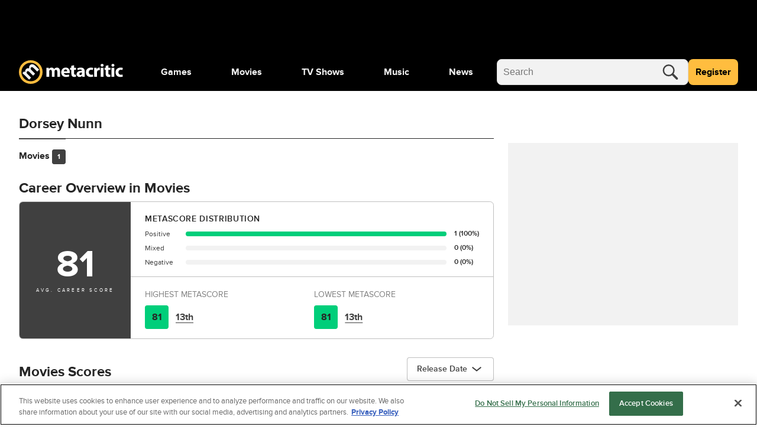

--- FILE ---
content_type: text/css
request_url: https://www.metacritic.com/a/neutron/css/PageProduct/PageProductGame/PageProductReviews/PageProductTv/PageProfileAccountView/PageProfileCompa/e3f0d177.196a46c.css
body_size: 955
content:
.c-siteReviewReport .c-globalModal_container{padding:initial}.c-siteReviewReport .c-globalModal_container .c-globalModal_title{padding:1rem 1rem 1rem 0}@media(min-width:768px){.c-siteReviewReport .c-globalModal_container .c-globalModal_title{padding:2rem 2rem 2rem 0}}.c-siteReviewReport .c-globalModal_container .c-globalModal_content{padding:0 1rem}@media(min-width:768px){.c-siteReviewReport .c-globalModal_container .c-globalModal_content{padding:0 2rem}}.c-siteReviewReport .c-globalModal_container .c-globalModal_footer{padding:1rem}@media(min-width:768px){.c-siteReviewReport .c-globalModal_container .c-globalModal_footer{padding:2rem}}.c-siteReviewReport-input{border-radius:.3rem;font-size:1rem!important;height:3rem;padding:0 1rem;width:100%}.c-siteReviewReport-submitButtonContainer{display:flex;justify-content:center;width:100%}.c-siteReviewReport-filler{height:15rem}a{color:#000}a:focus,a:hover{color:gray}@keyframes g-fadeMenuInUp{0%{opacity:0;top:20px;visibility:hidden}1%{opacity:0;top:20px;visibility:visible}to{opacity:1;top:0;visibility:visible}}@keyframes g-fadeMenuOutDown{0%{left:auto;opacity:1;top:0;visibility:visible}99%{left:auto;opacity:0;top:20px;visibility:visible}to{left:auto;opacity:0;top:20px;visibility:hidden}}@keyframes g-fadeMenuInLeft{0%{left:20px;opacity:0;visibility:hidden}1%{left:20px;opacity:0;visibility:visible}to{left:0;opacity:1;visibility:visible}}@keyframes g-fadeMenuOutRight{0%{left:0;opacity:1;visibility:visible}99%{left:20px;opacity:0;visibility:visible}to{left:20px;opacity:0;visibility:hidden}}@keyframes g-fadeTriInUp{0%{bottom:-28px;opacity:0;visibility:hidden}1%{bottom:-28px;opacity:0;visibility:visible}to{bottom:-9px;opacity:1;visibility:visible}}@keyframes g-fadeTriOutDown{0%{bottom:-9px;opacity:1;visibility:visible}99%{bottom:-28px;opacity:0;visibility:visible}to{bottom:-28px;opacity:0;visibility:hidden}}.g-fill-gray80{fill:#404040}.g-text-xxsmall{font-size:.875rem;line-height:1.25rem}.g-text-xxxsmall{font-size:.75rem;line-height:1rem}.o-button{border-radius:.25rem;font-size:.875rem;font-weight:400;line-height:1.25rem;min-height:2.75rem;padding:0 1rem}.o-button-primaryGray{background-color:#f2f2f2;border:1px solid gray;color:#404040}.o-button-fullWidth{width:100%}.o-inlineScore{align-items:center;border-radius:.25rem;color:#404040;display:inline-flex;font-size:1.25rem;font-weight:700;height:2.5rem;justify-content:center;-webkit-text-decoration:none!important;text-decoration:none!important;width:2.5rem}.o-inlineScore-green{background:#00ce7a}.o-inlineScore-yellow{background:#ffbd3f}.o-inlineScore-red{background:#ff6874}.o-inlineScore-tbd{border:1px solid gray}.u-pointer{cursor:pointer}.c-siteReview{border-radius:.375rem;min-height:324px}.c-siteReview.u-grid{grid-template-rows:1fr min-content}.c-siteReview_externalLink,.c-siteReview_reviewDate{font-size:.75rem;letter-spacing:.1rem}.c-siteReview_reviewDate{font-size:.75rem;font-weight:400;justify-self:start;line-height:1.5rem;margin-bottom:.25rem;white-space:nowrap}@media(min-width:768px){.c-siteReview_reviewDate{margin-bottom:1rem}}.c-siteReview_quote{-webkit-line-clamp:3;line-clamp:3;-webkit-box-orient:vertical;display:-webkit-box;font-size:1rem;line-height:1.5rem;min-height:8rem;overflow:hidden;text-overflow:ellipsis;word-break:break-word}@media(min-width:768px){.c-siteReview_quote{min-height:4.5rem}}@media(max-width:1023px){.c-siteReview_quote{-webkit-line-clamp:7;line-clamp:7;min-height:auto}}.c-siteReview_criticName{font-size:.875rem}.c-siteReview_criticName,.c-siteReview_thumbs{grid-column:1/-1}@media(min-width:768px){.c-siteReview_criticName,.c-siteReview_thumbs{grid-column:unset}}.c-siteReview_externalLink:hover svg{fill:#4d8433}.c-siteReview_externalLink svg{max-height:.75rem;max-width:.75rem}.c-siteReview_flag:hover,.c-siteReview_thumbsDown:hover,.c-siteReview_thumbsUp:hover{cursor:pointer}.c-siteReview_flag:hover svg,.c-siteReview_thumbsDown:hover svg,.c-siteReview_thumbsUp:hover svg{fill:#bfbfbf;stroke:#bfbfbf}.c-siteReview_flag svg,.c-siteReview_thumbsDown svg,.c-siteReview_thumbsUp svg{fill:none;stroke:#404040;max-height:1.25rem;max-width:1.25rem;vertical-align:top}.c-siteReview_thumbsUp{margin-right:3rem}.c-siteReview_extra{grid-template-columns:repeat(2,1fr)}.c-siteReview_extra :last-child{grid-column-end:none}.c-siteReview_extra .c-siteReview_platform{line-height:1.625rem}@media(min-width:768px){.c-siteReview_extra{grid-template-columns:repeat(3,1fr)}}.c-siteReview_extra.c-siteReview_extra-user{grid-template-columns:repeat(2,1fr)}@media(max-width:767px){.c-siteReview_extra.c-siteReview_extra-user{display:flex;justify-content:space-between}.c-siteReview_extra.c-siteReview_extra-user .c-siteReview_thumbsUp{margin-right:1rem}.c-siteReview_extra.c-siteReview_extra-user .c-siteReview_thumbs{order:1}.c-siteReview_extra.c-siteReview_extra-user .c-siteReview_externalLink{order:3}.c-siteReview_extra.c-siteReview_extra-user .c-siteReview_platform,.c-siteReview_extra.c-siteReview_extra-user .c-siteReview_tvInfo{font-size:.75rem;order:2}}

--- FILE ---
content_type: text/javascript
request_url: https://beacon.wikia-services.com/__track/special/adengloadtimes?a=-1&beacon=KR7jqvzMso&browser=OSX+Chrome+131&browser_ts=1764056496961&c=unknown&cb=72614&ck=unknown&country=us&event_name=onetrust-ui-shown&exp_bucket=35&lc=unknown&load_time=5957.411865234375&n=-1&pv_number=1&pv_number_global=1&pv_unique_id=5cb2d6ec-b36b-454f-bf70-ec0e6f9c5fcf&s=metacritic_neutron_desktop&session_id=246218b2-8d76-4316-8b70-a258ec400ebe&tz_offset=0&u=0&ua=Mozilla%2F5.0+%28Macintosh%3B+Intel+Mac+OS+X+10_15_7%29+AppleWebKit%2F537.36+%28KHTML%2C+like+Gecko%29+Chrome%2F131.0.0.0+Safari%2F537.36%3B+ClaudeBot%2F1.0%3B+%2Bclaudebot%40anthropic.com%29&url=https%3A%2F%2Fwww.metacritic.com%2Fperson%2Fdorsey-nunn%2F&x=unknown
body_size: 267
content:
var beacon_id = "KR7jqvzMso"; var varnishTime = "Tue, 25 Nov 2025 07:41:37 GMT";

--- FILE ---
content_type: text/javascript
request_url: https://beacon.wikia-services.com/__track/special/gdpr_events?beacon=KR7jqvzMso&detected_geo=US&detected_region=OH&ga_action=impression&ga_category=ccpa-modal-onetrust&ga_label=modal-view&lang_code=en&pv_unique_id=5cb2d6ec-b36b-454f-bf70-ec0e6f9c5fcf
body_size: 267
content:
var beacon_id = "KR7jqvzMso"; var varnishTime = "Tue, 25 Nov 2025 07:41:37 GMT";

--- FILE ---
content_type: text/javascript
request_url: https://beacon.wikia-services.com/__track/special/identityinfo?a=-1&beacon=KR7jqvzMso&browser=OSX+Chrome+131&browser_ts=1764056494741&c=unknown&cb=21396&ck=unknown&country=us&exp_bucket=35&lc=unknown&n=-1&partner_identity_id=13b8d7cd-d375-45ca-8c2e-d564deb1d5eb&partner_name=Google&pv_number=1&pv_number_global=1&pv_unique_id=5cb2d6ec-b36b-454f-bf70-ec0e6f9c5fcf&s=metacritic_neutron_desktop&session_id=246218b2-8d76-4316-8b70-a258ec400ebe&tz_offset=0&u=0&ua=Mozilla%2F5.0+%28Macintosh%3B+Intel+Mac+OS+X+10_15_7%29+AppleWebKit%2F537.36+%28KHTML%2C+like+Gecko%29+Chrome%2F131.0.0.0+Safari%2F537.36%3B+ClaudeBot%2F1.0%3B+%2Bclaudebot%40anthropic.com%29&url=https%3A%2F%2Fwww.metacritic.com%2Fperson%2Fdorsey-nunn%2F&x=unknown
body_size: 268
content:
var beacon_id = "KR7jqvzMso"; var varnishTime = "Tue, 25 Nov 2025 07:41:35 GMT";

--- FILE ---
content_type: application/javascript
request_url: https://www.metacritic.com/a/neutron/4f86040.modern.js
body_size: 7014
content:
!function(){try{var e="undefined"!=typeof window?window:"undefined"!=typeof global?global:"undefined"!=typeof globalThis?globalThis:"undefined"!=typeof self?self:{},t=(new e.Error).stack;t&&(e._sentryDebugIds=e._sentryDebugIds||{},e._sentryDebugIds[t]="778dbcba-642b-49c7-af99-cb7c96c41658",e._sentryDebugIdIdentifier="sentry-dbid-778dbcba-642b-49c7-af99-cb7c96c41658")}catch(e){}}();var _global="undefined"!=typeof window?window:"undefined"!=typeof global?global:"undefined"!=typeof globalThis?globalThis:"undefined"!=typeof self?self:{};_global.SENTRY_RELEASE={id:"metacritic.preview.e19f35.f2c5ea"},(window.webpackJsonp=window.webpackJsonp||[]).push([[4],{1052:function(e,t,o){e.exports={}},1101:function(e,t,o){"use strict";o(25),o(36);var r=o(7),n=o(8),c=(o(4),o(43),o(466),o(33),o(180),o(5),o(96),o(0)),l=o(2),d=o(303),v=o(1172),f=o(66),_=o(1034),m=o(462),h=class extends l.Vue{};Object(c.a)([Object(l.Prop)({required:!0}),Object(c.b)("design:type",String)],h.prototype,"title",void 0),Object(c.a)([Object(l.Prop)({required:!0}),Object(c.b)("design:type",String)],h.prototype,"dropdownName",void 0),Object(c.a)([Object(l.Prop)({required:!0}),Object(c.b)("design:type",Array)],h.prototype,"dropdownChoices",void 0),Object(c.a)([Object(l.Prop)({required:!1,default:""}),Object(c.b)("design:type",String)],h.prototype,"initialChoiceId",void 0);var y,w,C,O,P,j,x,S=h=Object(c.a)([Object(l.Component)({name:"GlobalHeaderDropdown",components:{GlobalHeader:_.a,SiteDropdown:m.a}})],h),R=(o(1490),o(6)),component=Object(R.a)(S,(function(){var e=this,t=e._self._c;e._self._setupProxy;return t("div",{staticClass:"c-globalHeaderDropdown"},[t("GlobalHeader",{staticClass:"c-globalHeaderDropdown_header",attrs:{title:e.title}}),e._v(" "),null!==e.initialChoiceId?t("SiteDropdown",e._g({staticClass:"c-globalHeaderDropdown_dropdown",attrs:{name:e.dropdownName,choices:e.dropdownChoices,"initial-choice-id":e.initialChoiceId}},e.$listeners)):e._e()],1)}),[],!1,null,null,null),L=component.exports,I=o(468),M=(o(135),o(1225)),k=o(74),D=o(527),B=class extends l.Vue{get scoreSize(){return{size:this.isMobile?"xsmall":"small"}}get highestRatedObject(){return this.scoreDistribution.highestRating}get lowestRatedObject(){return this.scoreDistribution.lowestRating}get avgScoreLabel(){return this.isUser?"User":this.isCritic||this.isPublication?"Critic":"Career"}get scoreLabel(){return this.isUser?"User Score":this.isCritic||this.isPublication?"Critic Score":"Metascore"}get scoreCategory(){return this.isPeople?"Career":this.isCompany?"Company":this.isPublication?"Publication":this.isUser?"User":"Critic"}get scoreDisplay(){return this.isUser?Math.round(10*this.scoreDistribution.avgScore)/10:Math.round(this.scoreDistribution.avgScore)}};Object(c.a)([Object(l.Prop)({type:D.a}),Object(c.b)("design:type","function"==typeof(y=void 0!==D.a&&D.a)?y:Object)],B.prototype,"scoreDistribution",void 0),Object(c.a)([Object(l.Prop)({required:!1,default:!1}),Object(c.b)("design:type","function"==typeof(w="undefined"!=typeof Boolean&&Boolean)?w:Object)],B.prototype,"isUser",void 0),Object(c.a)([Object(l.Prop)({required:!1,default:!1}),Object(c.b)("design:type","function"==typeof(C="undefined"!=typeof Boolean&&Boolean)?C:Object)],B.prototype,"isCritic",void 0),Object(c.a)([Object(l.Prop)({required:!1,default:!1}),Object(c.b)("design:type","function"==typeof(O="undefined"!=typeof Boolean&&Boolean)?O:Object)],B.prototype,"isGame",void 0),Object(c.a)([Object(l.Prop)({required:!1,default:!1}),Object(c.b)("design:type","function"==typeof(P="undefined"!=typeof Boolean&&Boolean)?P:Object)],B.prototype,"isPeople",void 0),Object(c.a)([Object(l.Prop)({required:!1,default:!1}),Object(c.b)("design:type","function"==typeof(j="undefined"!=typeof Boolean&&Boolean)?j:Object)],B.prototype,"isCompany",void 0),Object(c.a)([Object(l.Prop)({required:!1,default:!1}),Object(c.b)("design:type","function"==typeof(x="undefined"!=typeof Boolean&&Boolean)?x:Object)],B.prototype,"isPublication",void 0),Object(c.a)([Object(l.Getter)("isMobile"),Object(c.b)("design:type",Boolean)],B.prototype,"isMobile",void 0);var T=B=Object(c.a)([Object(l.Component)({name:"ScoreOverview",components:{ScoreCount:M.a,SiteReviewScore:k.a}})],B),G=(o(1491),Object(R.a)(T,(function(){var e=this,t=e._self._c;e._self._setupProxy;return t("div",{staticClass:"c-scoreOverview"},[t("div",{staticClass:"c-scoreOverview_title g-text-bold g-text-medium g-outer-spacing-bottom-small",attrs:{"data-testid":"career-overview-title"},domProps:{innerHTML:e._s(e.$t("score_category_overview",{category:e.scoreCategory,distCategory:e.scoreDistribution.category}))}}),e._v(" "),t("div",{staticClass:"c-scoreOverview_container u-grid g-border-gray40"},[t("div",{staticClass:"c-scoreOverview_avgScore g-bg-gray80 g-color-white g-inner-spacing-medium u-flexbox-column u-flexbox-justifyCenter",attrs:{"data-testid":"score-overview"}},[t("span",{staticClass:"c-scoreOverview_avgScoreText u-text-center g-text-bold"},[e._v(e._s(e.scoreDisplay))]),e._v(" "),t("span",{staticClass:"c-scoreOverview_avgScoreSubText u-text-center g-text-variant-allPetiteCaps"},[e._v(e._s(e.$t("score_type_average",{label:e.avgScoreLabel})))])]),e._v(" "),t("div",{staticClass:"c-scoreOverview_distribution g-inner-spacing-bottom-medium g-inner-spacing-top-medium",attrs:{"data-testid":"score-distribution"}},[t("div",{staticClass:"c-scoreOverview_distributionTitle g-text-variant-allPetiteCaps g-text-semibold g-outer-spacing-bottom-small"},[e._v(e._s(e.$t("score_type_distribution",{label:e.scoreLabel})))]),e._v(" "),t("ScoreCount",{attrs:{"positive-count":e.scoreDistribution.positiveCount,"mixed-count":e.scoreDistribution.neutralCount,"negative-count":e.scoreDistribution.negativeCount,"total-score-count":e.scoreDistribution.reviewCount}})],1),e._v(" "),t("div",{staticClass:"c-scoreOverview_highLowScore g-inner-spacing-bottom-medium g-inner-spacing-top-medium"},[t("div",{staticClass:"c-scoreOverview_highLowScoreSection"},[t("div",{staticClass:"c-scoreOverview_highLowScoreTitle g-text-variant-allPetiteCaps g-color-gray60 g-outer-spacing-bottom-small"},[e._v(e._s(e.$t("score_type_highest",{label:e.scoreLabel})))]),e._v(" "),t("div",{staticClass:"u-flexbox"},[t("SiteReviewScore",e._b({staticClass:"c-scoreOverview_highLowScoreScoreMobile",attrs:{score:parseInt(e.highestRatedObject.score),"is-user-score":e.isUser,"is-average-score":!1,"is-game":e.isGame}},"SiteReviewScore",e.scoreSize,!1)),e._v(" "),t("nuxt-link",{staticClass:"c-scoreOverview_highLowScoreLink g-color-gray80 g-text-bold u-text-underline u-text-underline-under u-flexbox-alignSelfCenter",attrs:{to:{path:e.highestRatedObject.url},"data-testid":"highest-metascore"}},[e._v("\n            "+e._s(e.highestRatedObject.name)+"\n          ")])],1)]),e._v(" "),t("div",{staticClass:"c-scoreOverview_highLowScoreSection"},[t("div",{staticClass:"c-scoreOverview_highLowScoreTitle g-text-variant-allPetiteCaps g-color-gray60 g-outer-spacing-bottom-small"},[e._v(e._s(e.$t("score_type_lowest",{label:e.scoreLabel})))]),e._v(" "),t("div",{staticClass:"u-flexbox"},[t("SiteReviewScore",e._b({staticClass:"c-scoreOverview_highLowScoreScoreMobile",attrs:{score:parseInt(e.lowestRatedObject.score),"is-user-score":e.isUser,"is-average-score":!1,"is-game":e.isGame}},"SiteReviewScore",e.scoreSize,!1)),e._v(" "),t("nuxt-link",{staticClass:"c-scoreOverview_highLowScoreLink g-color-gray80 g-text-bold u-text-underline u-text-underline-under u-flexbox-alignSelfCenter",attrs:{to:{path:e.lowestRatedObject.url},"data-testid":"lowest-metascore"}},[e._v("\n            "+e._s(e.lowestRatedObject.name)+"\n          ")])],1)])])])])}),[],!1,null,null,null)),$=G.exports,z=o(143),A=o(182),H=o(9),N=o(111),U=o(117),Y=o(204),E=class extends l.Vue{constructor(){super(...arguments),this.placeholderType=A.a.Vertical}formatMonthDateYear(e){return Object(H.h)(this.credit.product)||Object(H.k)(this.credit.product)&&!this.isCompany?U.a.monthDayYear(e):U.a.year(e)}separateItemsByComma(e,t){return t>0?", ".concat(e):e}get personRole(){var e=this.credit.roles;return this.credit.roles.length>1?"".concat(this.credit.roles.slice(0,this.credit.roles.length-1).join(", "),", and ").concat(this.credit.roles.slice(-1),")"):"(as ".concat(e[0],")")}get productRating(){var{rating:e}=this.credit.product;return e?Object(H.h)(this.credit.product)?"Rating ".concat(e):e:null}get scoreSize(){return{size:this.isMobile?"small":"medium"}}get route(){return Object(H.p)(this.credit.product)}get validTypesToShowRoles(){return[N.b.VoiceActor,N.b.Actor]}get movieRuntime(){return Object(H.q)(this.credit.product.duration)}isProductTypeGame(e){return Object(H.h)(e)}isProductTypeMovie(e){return Object(H.i)(e)}};Object(c.a)([Object(l.Getter)("isMobile"),Object(c.b)("design:type",Boolean)],E.prototype,"isMobile",void 0),Object(c.a)([Object(l.Prop)({required:!0}),Object(c.b)("design:type",Object)],E.prototype,"credit",void 0),Object(c.a)([Object(l.Prop)({default:!1}),Object(c.b)("design:type",Boolean)],E.prototype,"isCompany",void 0);var F=E=Object(c.a)([Object(l.Component)({name:"ProfileProductCard",computed:{ProductType:()=>H.n},components:{CmsImage:z.a,SiteReviewScore:k.a},methods:{CardImage:H.c,isGivenScoreTBD:Y.b,formatDate:U.a.monthDayYear}})],E),V=(o(1492),Object(R.a)(F,(function(){var e=this,t=e._self._c;e._self._setupProxy;return t("div",{staticClass:"c-profileProductCard u-grid",attrs:{"data-testid":"profile-product-card"}},[t("div",{staticClass:"c-profileProductCard_image g-container-rounded-small g-bg-gray10"},[e.CardImage(e.credit.product)?t("CmsImage",{attrs:{image:e.CardImage(e.credit.product),"alt-text":e.credit.product.title,sizes:{small:"card_grid_portrait_48",large:"card_grid_portrait_88"},size:"card_grid_portrait_88","placeholder-type":e.placeholderType}}):e._e()],1),e._v(" "),t("div",{staticClass:"c-profileProductCard_main g-color-gray80"},[t("nuxt-link",{staticClass:"c-profileProductCard_title g-text-bold g-color-gray80",attrs:{to:e.localePath(e.route),"data-testid":"profile-product-card-title"}},[e._v("\n      "+e._s(e.credit.product.title)+"\n    ")]),e._v(" "),t("div",{staticClass:"c-profileProductCard_subText g-text-xxxsmall g-outer-spacing-top-small"},[e.isCompany?e.isProductTypeGame(e.credit.product)&&e.credit.product.platforms&&e.credit.product.platforms.length>0?e._l(e.credit.product.platforms,(function(o,r){return t("span",{key:r,class:{"g-text-bold":0===r}},[e._v(e._s(e.separateItemsByComma(o,r)))])})):e._e():[e._l(e.credit.roles,(function(o,r){return[t("span",{key:"type_".concat(r),staticClass:"g-text-bold"},[e._v(e._s(e.separateItemsByComma(o,r)))])]}))]],2),e._v(" "),t("div",{staticClass:"g-text-xxxsmall g-outer-spacing-top-small u-flexbox"},[t("time",{staticClass:"u-text-uppercase u-text-whitespace-nowrap",attrs:{datetime:e.credit.product.releaseYear}},[e._v("\n        "+e._s(e.formatMonthDateYear(e.credit.product.releaseDateText)||e.credit.product.releaseYear)+"\n      ")]),e._v(" "),e.isProductTypeMovie(e.credit.product)&&e.credit.product.duration?t("div",[t("span",{staticClass:"g-outer-spacing-right-xsmall g-outer-spacing-left-xsmall"},[e._v("•")]),e._v("\n        "+e._s(e.movieRuntime)+"\n      ")]):e._e(),e._v(" "),e.productRating?t("div",{staticClass:"u-text-whitespace-nowrap"},[t("span",{staticClass:"g-outer-spacing-right-xsmall g-outer-spacing-left-xsmall"},[e._v("•")]),e._v("\n        "+e._s(e.productRating)+"\n      ")]):e._e(),e._v(" "),e.credit.product.platforms&&e.credit.product.platforms.length>0&&!e.isCompany?t("div",{staticClass:"u-text-overflow-ellipsis"},[t("span",{staticClass:"g-outer-spacing-right-xsmall g-outer-spacing-left-xsmall"},[e._v("•")]),e._v(" "),e._l(e.credit.product.platforms,(function(o,r){return t("span",{key:r,class:{"g-text-bold":0===r}},[e._v(e._s(e.separateItemsByComma(o,r)))])}))],2):e._e()])],1),e._v(" "),t("SiteReviewScore",e._b({staticClass:"c-profileProductCard_score",attrs:{score:e.credit.product.criticScoreSummary.score,"is-user-score":!1,"is-tbd":e.isGivenScoreTBD(e.credit.product.criticScoreSummary.score),"is-game":e.isProductTypeGame(e.credit.product),"data-testid":"profile-product-card-score"}},"SiteReviewScore",e.scoreSize,!1))],1)}),[],!1,null,null,null)),K=V.exports,J=o(1171),Q=o(231),W=o(479),X=class extends l.Vue{get scoreExtraClass(){return this.isCritic?"g-container-rounded-small":"g-container-round"}};Object(c.a)([Object(l.Prop)({required:!0,type:Boolean}),Object(c.b)("design:type",Boolean)],X.prototype,"isCritic",void 0);var Z,ee,te,ie,oe,re,se,ae=X=Object(c.a)([Object(l.Component)({components:{SiteReviewHeader:Q.a,SiteReviewHeaderProfile:W.a,SiteReviewScore:k.a,GlobalButton:f.c}})],X),ne=(o(1493),Object(R.a)(ae,(function(){var e=this,t=e._self._c;e._self._setupProxy;return t("div",{staticClass:"c-siteReviewProfile g-bg-gray10"},[t("div",{staticClass:"c-siteReviewProfile_main g-inner-spacing-medium"},[t("div",{staticClass:"c-siteReviewProfile_header u-grid g-outer-spacing-bottom-medium g-container-rounded-small"},[t("div",{staticClass:"c-siteReviewProfile_name c-siteReviewProfile_animation u-grid-full-row g-outer-spacing-bottom-large g-container-rounded-small"}),e._v(" "),t("div",{staticClass:"c-siteReviewProfile_profileScore u-grid"},[t("div",{staticClass:"c-siteReviewProfile_score c-siteReviewProfile_animation g-container-rounded-small",class:e.scoreExtraClass}),e._v(" "),t("div",{staticClass:"c-siteReviewProfile_label g-container-rounded-small c-siteReviewProfile_animation"}),e._v(" "),t("div",{staticClass:"c-siteReviewProfile_label g-container-rounded-small c-siteReviewProfile_animation"})]),e._v(" "),e.isCritic?t("div",{staticClass:"c-siteReviewProfile_profileMetaScore u-grid u-flexbox-alignCenter"},[t("div",{staticClass:"c-siteReviewProfile_metaScore c-siteReviewProfile_animation g-container-rounded-small"}),e._v(" "),e._m(0),e._v(" "),t("div",{staticClass:"c-siteReviewProfile_label g-container-rounded-small c-siteReviewProfile_animation"})]):e._e(),e._v(" "),t("div",{staticClass:"c-siteReviewProfile_label c-siteReviewProfile_date g-container-rounded-small u-grid-full-row c-siteReviewProfile_animation"})]),e._v(" "),e._m(1)]),e._v(" "),t("div",{staticClass:"c-siteReviewProfile_extra u-grid u-grid-gap-medium g-inner-spacing-medium o-border-thin-top g-border-gray30",class:{"c-siteReviewProfile_extra-user":!e.isCritic}},[e.isCritic?t("div",{staticClass:"c-siteReviewProfile_criticName c-siteReviewProfile_label g-container-rounded-small c-siteReviewProfile_animation"}):t("div",{staticClass:"u-flexbox c-siteReviewProfile_thumbs"},[e._m(2),e._v(" "),e._m(3)]),e._v(" "),t("div",{staticClass:"c-siteReviewProfile_externalLink c-siteReviewProfile_label u-flexbox"},[e.isCritic?e._e():t("div",{staticClass:"c-siteReviewProfile_smallIcon g-container-rounded-small g-outer-spacing-right-small c-siteReviewProfile_animation"}),e._v(" "),t("div",{staticClass:"c-siteReviewProfile_label g-container-rounded-small c-siteReviewProfile_animation"}),e._v(" "),e.isCritic?t("div",{staticClass:"c-siteReviewProfile_smallIcon g-container-rounded-small g-outer-spacing-left-small c-siteReviewProfile_animation"}):e._e()]),e._v(" "),t("div",{staticClass:"c-siteReviewProfile_platform c-siteReviewProfile_smallLabel g-container-rounded-small c-siteReviewProfile_animation u-flexbox-alignSelfFlexEnd"})])])}),[function(){var e=this,t=e._self._c;e._self._setupProxy;return t("div",{staticClass:"g-container-rounded-small u-flexbox"},[t("div",{staticClass:"c-siteReviewProfile_label g-container-rounded-small c-siteReviewProfile_animation u-flexbox-alignSelfCenter g-outer-spacing-right-small"}),e._v(" "),t("div",{staticClass:"c-siteReviewProfile_icon c-siteReviewProfile_animation g-container-round"})])},function(){var e=this,t=e._self._c;e._self._setupProxy;return t("div",[t("div",{staticClass:"c-siteReviewProfile_quote"},[t("div",{staticClass:"c-siteReviewProfile_animation g-container-rounded-small g-outer-spacing-bottom-small"}),e._v(" "),t("div",{staticClass:"c-siteReviewProfile_animation g-container-rounded-small"})]),e._v(" "),t("div",{staticClass:"c-siteReviewProfile_button c-siteReviewProfile_animation g-container-rounded-small"})])},function(){var e=this,t=e._self._c;e._self._setupProxy;return t("div",{staticClass:"u-flexbox u-flexbox-alignCenter c-siteReviewProfile_thumbsUp g-outer-spacing-right-xxlarge"},[t("div",{staticClass:"c-siteReviewProfile_smallIcon g-outer-spacing-right-small c-siteReviewProfile_animation g-container-rounded-small"}),e._v(" "),t("div",{staticClass:"c-siteReviewProfile_smallLabel c-siteReviewProfile_animation g-container-rounded-small"})])},function(){var e=this,t=e._self._c;e._self._setupProxy;return t("div",{staticClass:"u-flexbox u-flexbox-alignCenter"},[t("div",{staticClass:"c-siteReviewProfile_smallIcon g-outer-spacing-right-small c-siteReviewProfile_animation g-container-rounded-small"}),e._v(" "),t("div",{staticClass:"c-siteReviewProfile_smallLabel c-siteReviewProfile_animation g-container-rounded-small"})])}],!1,null,null,null)),ce=ne.exports,le=o(624),de=o(251);function ue(e,t){var o=Object.keys(e);if(Object.getOwnPropertySymbols){var r=Object.getOwnPropertySymbols(e);t&&(r=r.filter((function(t){return Object.getOwnPropertyDescriptor(e,t).enumerable}))),o.push.apply(o,r)}return o}function pe(e){for(var t=1;t<arguments.length;t++){var o=null!=arguments[t]?arguments[t]:{};t%2?ue(Object(o),!0).forEach((function(t){Object(r.a)(e,t,o[t])})):Object.getOwnPropertyDescriptors?Object.defineProperties(e,Object.getOwnPropertyDescriptors(o)):ue(Object(o)).forEach((function(t){Object.defineProperty(e,t,Object.getOwnPropertyDescriptor(o,t))}))}return e}var ve=class extends l.Vue{constructor(){super(...arguments),this.infiniteScrollLink="",this.isGrabbingList=!0,this.isGrabbingMoreList=!1,this.reviewList=[],this.personCompanyList=[],this.currentTabIndex=0,this.showBottomLeftInfo=!0,this.initialActiveMenuIndex=null,this.initialSortChoiceId=null,this.sortOptions=null,this.isFinishSetup=!1}updateReviewListOnDropdown(e){var t=this;return Object(n.a)((function*(){var o=t.sortOptions.find((t=>{var{value:o}=t;return o===e}));o&&(t.isGrabbingList=!0,yield t.$axios.get(o.href).then((e=>{var o,r,n;null!==t.reviews?t.reviewList=e.data.data.items:null!==t.credits&&(t.personCompanyList=e.data.data.items),t.infiniteScrollLink=null===(n=null===(r=null===(o=e.data)||void 0===o?void 0:o.links)||void 0===r?void 0:r.next)||void 0===n?void 0:n.href})).finally((()=>{t.isGrabbingList=!1})))}))()}dropdownClick(e){this.$router.push({path:this.$route.path,query:pe(pe({},this.$route.query),{},{"sort-options":e})}),this.updateReviewListOnDropdown(e)}handleScroll(){var e=this;return Object(n.a)((function*(){var t=window.scrollY,o=window.innerHeight,r=document.documentElement.scrollHeight,n=Math.abs(Math.round(t/(o-r)*100));e.infiniteScrollLink&&n>75&&!e.isGrabbingMoreList&&(e.isGrabbingMoreList=!0,yield e.$axios.get(e.infiniteScrollLink).then((t=>{var{data:data={},links:o={},errors:r=[]}=t.data;r.length>0||(e.reviewList.length>0?e.reviewList=[...e.reviewList,...data.items]:e.personCompanyList.length>0&&(e.personCompanyList=[...e.personCompanyList,...data.items]),e.infiniteScrollLink=o.next.href)})).finally((()=>{e.isGrabbingMoreList=!1})))}))()}updateReviewListOnTab(e){var t=this;return Object(n.a)((function*(){if(0!==t.tabs.length&&(!t.isFinishSetup||t.currentTabIndex!==e)){var{href:o,value:r}=t.tabs[e];t.sortOptions=t.profile.links.sortOptions,t.currentTabIndex=e,t.isGrabbingList=!0,yield t.$axios.get(o).then((e=>{var o,{data:data={},links:n={},errors:c=[]}=e.data;c.length>0||(t.showBottomLeftInfo="shows"!==r,null!==t.reviews?(t.reviewList=[...data.items],t.infiniteScrollLink=n.next.href):null!==t.credits&&(t.personCompanyList=[...data.items],t.infiniteScrollLink=null===(o=null==n?void 0:n.next)||void 0===o?void 0:o.href),t.sortOptions=n.sortOptions)})).finally((()=>{t.isGrabbingList=!1}))}}))()}onMenuItemClick(e){var t=this;return Object(n.a)((function*(){var{value:o}=t.tabs[e];t.$router.push({path:t.$route.path,query:pe(pe({},t.$route.query),{},{filter:"".concat(o)})}),yield t.updateReviewListOnTab(e),t.updateReviewListOnDropdown(new URLSearchParams(location.search).get("sort-options"))}))()}handleLogoutClick(){var e=this;return Object(n.a)((function*(){yield e.$logout(),e.$router.push(e.localePath({name:"home"}))}))()}get distribution(){if(0===this.tabs.length)return null;var e=this.profile.item.scoreDistributions,t=this.tabs[this.currentTabIndex].label,o=e.find((e=>{var o,r;return e.category===t&&null!=(null===(o=e.highestRating)||void 0===o?void 0:o.score)&&null!=(null===(r=e.lowestRating)||void 0===r?void 0:r.score)}));return o||null}get tabs(){return this.profile.links&&this.profile.links.tabs&&this.profile.links.tabs.length>0?[...this.profile.links.tabs]:[]}get headerDropdownTitle(){if(this.credits&&this.tabs.length>0){var label=this.tabs[this.currentTabIndex].label;return this.isCritic?this.$t("critic_header_title",{label:label}):this.$t("profile_header_title",{label:label})}return this.dropdownHeaderTitle}get isInYourProfilePage(){return this.isUser&&this.$auth.loggedIn&&this.$auth.user.userName===this.profile.item.name}get emptyStateMessage(){var e=[{condition:this.isCritic,messageKey:"profile_no_critic_reviews"},{condition:this.isCompany,messageKey:"profile_no_company_reviews"},{condition:this.isPublication,messageKey:"profile_no_publication_reviews"},{condition:this.isPeople,messageKey:"profile_no_people_reviews"}].find((e=>{var{condition:t}=e;return t}));if(e)return this.$t(e.messageKey);var t=this.distribution?"profile_no_user_reviews":"profile_no_user_ratings",o=this.isInYourProfilePage?"".concat(t,"_personalized"):t;return this.$t(o)}get browsePath(){var e={name:"browse",params:{type:H.o.Game}};return this.localePath(e)}initializeSSRData(){var{currentFilter:e,initialSortChoiceId:t}=this.getRouteQueryParams();this.initializeCreditsData(),this.initializeReviewsData(),this.initialSortChoiceId=t,this.setInitialTabIndex(e)}getRouteQueryParams(){return{currentFilter:this.$route.query.filter||"",initialSortChoiceId:this.$route.query["sort-options"]||""}}initializeCreditsData(){var e,t,o;this.credits&&"items"in this.credits&&(this.personCompanyList=this.credits.items,this.personCompanyList.length>0&&(this.isGrabbingList=!1),this.sortOptions=(null===(e=this.credits.links)||void 0===e?void 0:e.sortOptions)||[],this.infiniteScrollLink=(null===(o=null===(t=this.credits.links)||void 0===t?void 0:t.next)||void 0===o?void 0:o.href)||"")}initializeReviewsData(){var e,t,o;this.reviews&&this.reviews.items&&(this.reviewList=this.reviews.items||[],this.sortOptions=(null===(e=this.reviews.links)||void 0===e?void 0:e.sortOptions)||[],this.infiniteScrollLink=(null===(o=null===(t=this.reviews.links)||void 0===t?void 0:t.next)||void 0===o?void 0:o.href)||"",this.reviewList.length>0&&(this.isGrabbingList=!1))}setInitialTabIndex(e){var t=this.tabs.findIndex((t=>{var{value:o}=t;return"".concat(o)===e}));-1===t&&(t=0),this.initialActiveMenuIndex=t,this.currentTabIndex=this.initialActiveMenuIndex}shouldFetchAdditionalData(){return 0===this.reviewList.length&&0===this.personCompanyList.length&&this.tabs.length>0}created(){this.initializeSSRData()}mounted(){var e=this;return Object(n.a)((function*(){var t,o;e.shouldFetchAdditionalData()&&(yield e.updateReviewListOnTab(e.initialActiveMenuIndex),e.initialSortChoiceId&&e.updateReviewListOnDropdown(e.initialSortChoiceId)),e.$store.dispatch("siteReview/updateSubject",null===(o=null===(t=e.profile)||void 0===t?void 0:t.item)||void 0===o?void 0:o.name),e.isGrabbingList=!1,(e.reviews||e.credits)&&e.$addEventListener(window,"scroll",e.handleScroll),e.isInYourProfilePage&&e.$notifications.neutral(e.$t("profile_message")),e.isFinishSetup=!0}))()}};Object(c.a)([Object(l.Prop)({required:!0,type:le.a}),Object(c.b)("design:type","function"==typeof(Z=void 0!==le.a&&le.a)?Z:Object)],ve.prototype,"profile",void 0),Object(c.a)([Object(l.Prop)({required:!1,default:!1}),Object(c.b)("design:type","function"==typeof(ee="undefined"!=typeof Boolean&&Boolean)?ee:Object)],ve.prototype,"isUser",void 0),Object(c.a)([Object(l.Prop)({required:!1,default:!1}),Object(c.b)("design:type","function"==typeof(te="undefined"!=typeof Boolean&&Boolean)?te:Object)],ve.prototype,"isCritic",void 0),Object(c.a)([Object(l.Prop)({required:!1,default:!1}),Object(c.b)("design:type","function"==typeof(ie="undefined"!=typeof Boolean&&Boolean)?ie:Object)],ve.prototype,"isPeople",void 0),Object(c.a)([Object(l.Prop)({required:!1,default:!1}),Object(c.b)("design:type","function"==typeof(oe="undefined"!=typeof Boolean&&Boolean)?oe:Object)],ve.prototype,"isCompany",void 0),Object(c.a)([Object(l.Prop)({required:!1,default:!1}),Object(c.b)("design:type","function"==typeof(re="undefined"!=typeof Boolean&&Boolean)?re:Object)],ve.prototype,"isPublication",void 0),Object(c.a)([Object(l.Prop)({required:!0}),Object(c.b)("design:type",String)],ve.prototype,"dropdownHeaderTitle",void 0),Object(c.a)([Object(l.Prop)({required:!0}),Object(c.b)("design:type",String)],ve.prototype,"dropdownName",void 0),Object(c.a)([Object(l.Prop)({required:!1,default:()=>[]}),Object(c.b)("design:type",Array)],ve.prototype,"dropdownChoices",void 0),Object(c.a)([Object(l.Prop)({required:!1,default:null,type:de.a}),Object(c.b)("design:type","function"==typeof(se=void 0!==de.a&&de.a)?se:Object)],ve.prototype,"reviews",void 0),Object(c.a)([Object(l.Prop)({required:!1,default:()=>({})}),Object(c.b)("design:type",Object)],ve.prototype,"credits",void 0),Object(c.a)([Object(l.Getter)("isMobile"),Object(c.b)("design:type",Boolean)],ve.prototype,"isMobile",void 0);var be=ve=Object(c.a)([Object(l.Component)({name:"PageProfile",methods:{isGivenScoreTBD:Y.b},components:{AdMonetization:d.a,AdMpu:v.a,ScoreOverview:$,SiteReview:J.a,ProfileProductCard:K,GlobalHeader:_.a,GlobalHeaderDropdown:L,NavigationPagination:I.a,SiteReviewPlaceholderProfile:ce,GlobalButton:f.c}})],ve),ge=(o(1494),Object(R.a)(be,(function(){var e=this,t=e._self._c;e._self._setupProxy;return t("div",{staticClass:"c-pageProfile-wrapper"},[t("div",{staticClass:"c-pageProfile u-grid g-grid-container"},[t("section",{staticClass:"u-grid-column-span2",attrs:{"data-testid":"products-container"}},[e.isInYourProfilePage?t("div",[t("h2",{staticClass:"c-pageProfile_profileName"},[e._v(e._s(e.profile.item.name))]),e._v(" "),t("GlobalButton",{staticClass:"c-pageProfile_logout",attrs:{label:e.$tc("logout"),type:"secondary",size:"small","full-width":!0},on:{click:e.handleLogoutClick}})],1):e._e(),e._v(" "),null!==e.initialActiveMenuIndex?t("GlobalHeader",{staticClass:"c-pageProfile_name",class:{"c-pageProfile_name-hideName":e.isInYourProfilePage},attrs:{title:e.profile.item.name,menu:e.tabs,"initial-active-menu-index":e.initialActiveMenuIndex,"main-title":!0,"data-testid":"company-name"},on:{"menu-item-click":e.onMenuItemClick}}):e._e(),e._v(" "),e.distribution?t("ScoreOverview",{staticClass:"c-pageProfile_scoreOverview",attrs:{"score-distribution":e.distribution,"is-critic":e.isCritic,"is-user":e.isUser,"is-people":e.isPeople,"is-company":e.isCompany,"is-publication":e.isPublication,"is-game":e.headerDropdownTitle.toLowerCase().includes("game"),"data-testid":"company-overview"}}):e._e(),e._v(" "),e.dropdownChoices.length?t("GlobalHeaderDropdown",{attrs:{title:e.headerDropdownTitle,"dropdown-name":e.dropdownName,"dropdown-choices":e.dropdownChoices,"initial-choice-id":e.initialSortChoiceId,"data-testid":"sort-dropdown"},on:{click:e.dropdownClick}}):e._e(),e._v(" "),e.reviews&&(e.reviewList&&e.reviewList.length>0||e.isGrabbingList)?[e.isGrabbingList?e._l(10,(function(o){return t("SiteReviewPlaceholderProfile",{key:"placeholder_".concat(o),staticClass:"g-outer-spacing-bottom-large",attrs:{"is-critic":e.isCritic}})})):e._l(e.reviewList,(function(o,r){return t("div",{key:"".concat(r,"-").concat(o.id)},[t("SiteReview",{staticClass:"g-outer-spacing-bottom-large",attrs:{review:o,"is-critic":e.isCritic,"is-publication":e.isPublication,"is-profile":!0,"is-game":e.headerDropdownTitle.toLowerCase().includes("game"),"show-bottom-left-info":e.showBottomLeftInfo,"is-tbd":e.isGivenScoreTBD(o.score)}}),e._v(" "),e.isMobile&&1===r?t("AdMpu",{class:{"u-block":e.isMobile,"c-pageProductReviews_ad-mobile-spacing":!0},attrs:{"slot-name":"pageTopBoxAd"}}):e._e(),e._v(" "),e.isMobile&&r>2&&(r-2)%6==0?t("AdMpu",{class:{"u-block":e.isMobile,"c-pageProductReviews_ad-mobile-spacing":!0},attrs:{"slot-name":"pageIncontentBoxad"}}):e._e()],1)})),e._v(" "),e.isGrabbingMoreList?e._l(2,(function(o){return t("SiteReviewPlaceholderProfile",{key:"placeholder_".concat(o),staticClass:"g-outer-spacing-bottom-large",attrs:{"is-critic":e.isCritic}})})):e._e()]:e.personCompanyList.length>0?[e.isGrabbingList?e._l(10,(function(e){return t("SiteReviewPlaceholderProfile",{key:"placeholder_".concat(e),staticClass:"g-outer-spacing-bottom-large",attrs:{"is-critic":!1}})})):e._l(e.personCompanyList,(function(o,r){return t("ProfileProductCard",{key:r,class:{"g-outer-spacing-bottom-large":r===e.personCompanyList.length-1},attrs:{credit:o,"is-company":e.isCompany}})}))]:[t("div",{staticClass:"c-pageProfile_message u-text-center g-text-xsmall"},[t("div",{staticClass:"g-text-bold g-outer-spacing-bottom-small"},[e._v(e._s(e.emptyStateMessage))]),e._v(" "),e.isInYourProfilePage?t("div",{staticClass:"g-outer-spacing-bottom-medium"},[e._v("\n            "+e._s(e.$tc("profile_no_user_reviews_personalized_description"))+"\n          ")]):e._e(),e._v(" "),e.isInYourProfilePage?t("GlobalButton",{staticClass:"u-flexbox-justifyCenter",attrs:{type:"primary",size:"large",label:e.$tc("profile_no_user_reviews_personalized_cta"),to:e.browsePath}}):e._e()],1)]],2),e._v(" "),e.isMobile?e._e():t("aside",{staticClass:"aside-rail g-outer-spacing-top-xxlarge"},[t("AdMpu",{class:{"u-block":e.isMobile}}),e._v(" "),e.reviews&&e.reviewList&&e.reviewList.length>0?e._l(Math.max(Math.round(e.reviewList.length/4)-2,0),(function(o){return t("AdMpu",{key:o,class:{"u-block":e.isMobile,"margin-top-vh":!0},attrs:{"slot-name":"pageIncontentBoxad"}})})):e._e()],2)]),e._v(" "),t("client-only",[t("div",{staticClass:"c-pageBrowse-ad u-flexbox u-flexbox-alignCenter u-flexbox-justifyCenter"},[t("AdMonetization",{attrs:{"slot-name":"pageBottomLeaderboard"}})],1)])],1)}),[],!1,null,null,null));t.a=ge.exports},1122:function(e,t,o){"use strict";o(1052)},1123:function(e,t,o){e.exports={}},1172:function(e,t,o){"use strict";var r=o(0),n=o(2),c=o(303),l=class extends n.Vue{};Object(r.a)([Object(n.Prop)({default:"pageArticleTop",type:String}),Object(r.b)("design:type",String)],l.prototype,"slotName",void 0);var d=l=Object(r.a)([Object(n.Component)({name:"AdMpu",components:{AdMonetization:c.a}})],l),v=(o(1122),o(6)),component=Object(v.a)(d,(function(){var e=this,t=e._self._c;e._self._setupProxy;return t("div",{staticClass:"c-adMpu g-bg-gray10"},[t("AdMonetization",{staticClass:"c-adMpu_ad",attrs:{spaced:!0,"slot-name":e.slotName}})],1)}),[],!1,null,null,null);t.a=component.exports},1200:function(e,t,o){"use strict";o(1123)},1225:function(e,t,o){"use strict";o(684);var r=o(0),n=o(2),c=class extends n.Vue{formatProgressBarPercentage(e){return this.totalScoreCount>0?Math.round(e/this.totalScoreCount*100):0}formatReviewCount(e){return Math.abs(e)>999?"".concat((Math.abs(e)/1e3).toFixed(1),"k"):"".concat(Math.abs(e))}get allReviewTypes(){return{positive:this.positiveCount,mixed:this.mixedCount,negative:this.negativeCount}}};Object(r.a)([Object(n.Prop)({required:!0}),Object(r.b)("design:type",Number)],c.prototype,"positiveCount",void 0),Object(r.a)([Object(n.Prop)({required:!0}),Object(r.b)("design:type",Number)],c.prototype,"mixedCount",void 0),Object(r.a)([Object(n.Prop)({required:!0}),Object(r.b)("design:type",Number)],c.prototype,"negativeCount",void 0),Object(r.a)([Object(n.Prop)({required:!0}),Object(r.b)("design:type",Number)],c.prototype,"totalScoreCount",void 0);var l=c=Object(r.a)([Object(n.Component)({name:"ScoreCount"})],c),d=(o(1200),o(6)),component=Object(d.a)(l,(function(){var e=this,t=e._self._c;e._self._setupProxy;return t("div",{staticClass:"c-scoreCount"},[t("div",{staticClass:"c-scoreCount_container u-grid"},[e._l(e.allReviewTypes,(function(o,r){return[t("div",{key:"".concat(r,"_type"),staticClass:"c-scoreCount_text g-color-gray80 u-text-capitalize"},[e._v(e._s(r))]),e._v(" "),t("div",{key:"".concat(r,"_bg"),staticClass:"c-scoreCount_barContainer g-outer-spacing-left-small g-width-100 u-grid-position_self-center"},[t("div",{staticClass:"c-scoreCount_barBackground g-bg-gray10 g-width-100 g-height-100"}),e._v(" "),t("div",{class:"c-scoreCount_bar c-scoreCount_bar-".concat(r," g-height-100"),style:"width:".concat(e.formatProgressBarPercentage(o),"%")})]),e._v(" "),t("div",{key:"".concat(r,"_text"),staticClass:"c-scoreCount_count g-text-semibold g-outer-spacing-left-small"},[t("span",[e._v(e._s(e.formatReviewCount(o)))]),e._v(" "),t("span",[e._v("("+e._s(e.formatProgressBarPercentage(o))+"%)")])])]}))],2)])}),[],!1,null,null,null);t.a=component.exports},1328:function(e,t,o){e.exports={}},1329:function(e,t,o){e.exports={}},1330:function(e,t,o){e.exports={}},1331:function(e,t,o){e.exports={}},1332:function(e,t,o){e.exports={}},1490:function(e,t,o){"use strict";o(1328)},1491:function(e,t,o){"use strict";o(1329)},1492:function(e,t,o){"use strict";o(1330)},1493:function(e,t,o){"use strict";o(1331)},1494:function(e,t,o){"use strict";o(1332)}}]);

--- FILE ---
content_type: application/javascript
request_url: https://www.metacritic.com/a/neutron/dcdbcff.modern.js
body_size: 1104
content:
!function(){try{var e="undefined"!=typeof window?window:"undefined"!=typeof global?global:"undefined"!=typeof globalThis?globalThis:"undefined"!=typeof self?self:{},t=(new e.Error).stack;t&&(e._sentryDebugIds=e._sentryDebugIds||{},e._sentryDebugIds[t]="2b18c7ab-42f6-403c-93ae-50273f5dcc86",e._sentryDebugIdIdentifier="sentry-dbid-2b18c7ab-42f6-403c-93ae-50273f5dcc86")}catch(e){}}();var _global="undefined"!=typeof window?window:"undefined"!=typeof global?global:"undefined"!=typeof globalThis?globalThis:"undefined"!=typeof self?self:{};_global.SENTRY_RELEASE={id:"metacritic.preview.e19f35.f2c5ea"},(window.webpackJsonp=window.webpackJsonp||[]).push([[27],{1551:function(e,t,o){"use strict";o.r(t);var r=o(8),n=(o(43),o(0)),c=o(2),l=o(1030),d=o(1029),f=o(16),y=o(1101),O=o(1031),j=o(7),w=o(62),m=o.n(w),v=o(1),h=o(458);function P(e,t){var o=Object.keys(e);if(Object.getOwnPropertySymbols){var r=Object.getOwnPropertySymbols(e);t&&(r=r.filter((function(t){return Object.getOwnPropertyDescriptor(e,t).enumerable}))),o.push.apply(o,r)}return o}function D(e){for(var t=1;t<arguments.length;t++){var o=null!=arguments[t]?arguments[t]:{};t%2?P(Object(o),!0).forEach((function(t){Object(j.a)(e,t,o[t])})):Object.getOwnPropertyDescriptors?Object.defineProperties(e,Object.getOwnPropertyDescriptors(o)):P(Object(o)).forEach((function(t){Object.defineProperty(e,t,Object.getOwnPropertyDescriptor(o,t))}))}return e}var S,C=class extends h.a{getTrackingVars(){return m()(super.getTrackingVars(),{pageChannelType:"people",siteHier:"people",siteSection:"celebrities"})}getAdVars(){var e=super.getAdVars();return e.targeting=D(D({},e.targeting),{},{ptype:"people",pname:"people",pageType:"people"}),e}getPageData(){return D(D({},super.getPageData()),{},{pageType:"people"})}},k=C=Object(n.a)([Object(v.JsonObject)("PageProfilePeople")],C),E=class extends l.a{asyncData(e,content){return Object(r.a)((function*(){f.b.isErrorComponent(content.getComponentByName("profile"))&&content.getComponentByName("profile").throwErrorForResponse(),f.b.isErrorComponent(content.getComponentByName("credits"))&&content.getComponentByName("credits").throwErrorForResponse(),yield e.store.dispatch("ads/adDisplay/updateSkyboxState",{skyboxHasOmnibar:!0,skyboxSlotName:"pageSkybox"})}))()}createSortDropdownChoices(e){return e?e.map((e=>{var{label:label,value:t}=e;return{id:t,value:label}})):[]}get sortDropdownChoices(){var e,t;return this.createSortDropdownChoices(null===(t=null===(e=this.credits)||void 0===e?void 0:e.links)||void 0===t?void 0:t.sortOptions)}};Object(n.a)([Object(d.b)("profile"),Object(n.b)("design:type",Object)],E.prototype,"profile",void 0),Object(n.a)([Object(d.b)("credits"),Object(n.b)("design:type",Object)],E.prototype,"credits",void 0),Object(n.a)([Object(c.Getter)("isMobile"),Object(n.b)("design:type",Boolean)],E.prototype,"isMobile",void 0),Object(n.a)([Object(d.d)((e=>({pageType:"profile/person",id:e.params.slug,model:k,queryParams:e.query}))),Object(n.b)("design:type",Function),Object(n.b)("design:paramtypes",[Object,"function"==typeof(S=void 0!==k&&k)?S:Object]),Object(n.b)("design:returntype",Promise)],E.prototype,"asyncData",null);var T=E=Object(n.a)([Object(c.Component)({name:"PageProfilePeople",components:{PageProfile:y.a}}),Object(d.c)(k),Object(O.a)()],E),_=o(6),component=Object(_.a)(T,(function(){var e=this,t=e._self._c;e._self._setupProxy;return t("PageProfile",{attrs:{profile:e.profile,"is-people":!0,"dropdown-header-title":"Games Scores","dropdown-name":"Sort content","dropdown-choices":e.sortDropdownChoices,credits:e.credits}})}),[],!1,null,null,null);t.default=component.exports}}]);